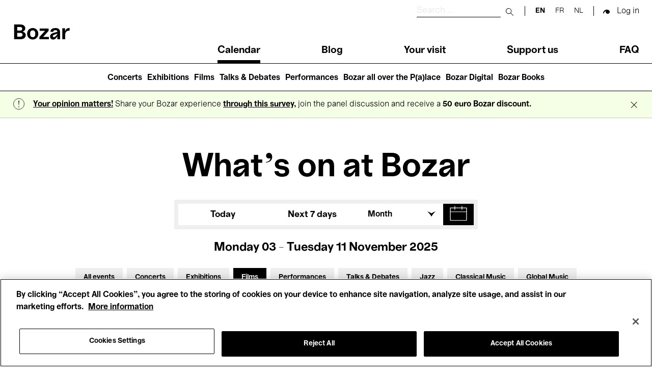

--- FILE ---
content_type: image/svg+xml
request_url: https://www.bozar.be/themes/custom/bozar/dist/832d77d4c1d33ad2d7ffb401b264b616.svg
body_size: -364
content:
<svg xmlns="http://www.w3.org/2000/svg" viewBox="0 0 56.7 18.5">
  <path d="M0,8.6h48.9C47.1,5.9,45.7,3,44.7,0h0.2c3.3,3.7,7.4,6.8,11.8,9.1v0.2c-4.5,2.3-8.5,5.4-11.8,9.1h-0.2
	c1-3.1,2.4-6,4.2-8.6H0.1" fill="#fff"/>
</svg>


--- FILE ---
content_type: image/svg+xml
request_url: https://www.bozar.be/themes/custom/bozar/dist/5de11d9e0a091efe5b5ff72f8da7af83.svg
body_size: -242
content:
<svg xmlns="http://www.w3.org/2000/svg" width="12.1px" height="8px" viewBox="0 0 12.1 8">
  <path d="M8,0.1c-2-0.3-3.7,0.2-5.2,1.3C1.3,2.5,0.3,4.4,0.1,6.6L0,7.1l1.5,0.2l0.1-0.5c0.3-1.5,1.2-3.9,3.7-4
	C5.1,3.2,4.9,3.7,4.9,4.2c0,0.1,0,0.2,0,0.2C4.8,5.3,5.1,6.2,5.7,6.8C6.2,7.5,7,7.9,7.9,7.9C8,8,8,8,8.1,8c0.1,0,0.2,0,0.4,0
	c1.8,0,3.4-1.4,3.6-3.2C12.4,2.4,10.7,0.4,8,0.1z"/>
</svg>
